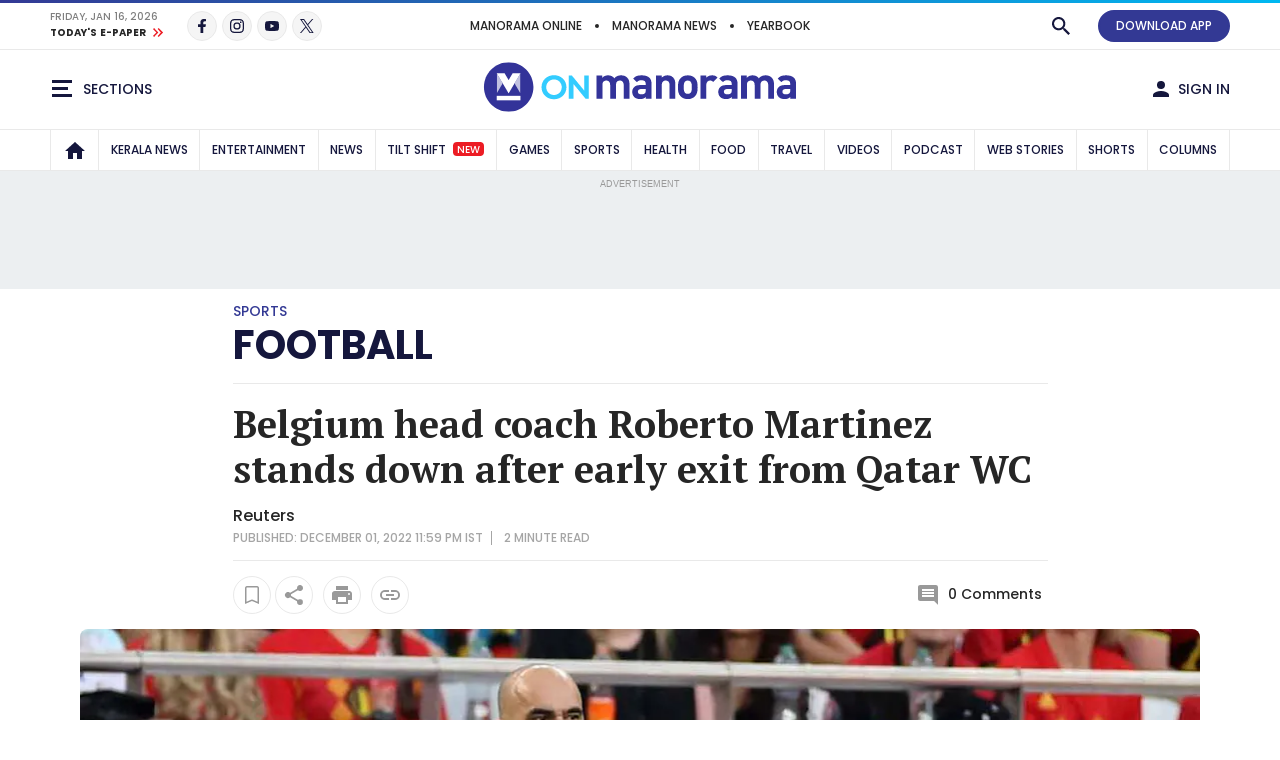

--- FILE ---
content_type: text/html; charset=utf-8
request_url: https://www.google.com/recaptcha/api2/aframe
body_size: 224
content:
<!DOCTYPE HTML><html><head><meta http-equiv="content-type" content="text/html; charset=UTF-8"></head><body><script nonce="kwggY54JsLy-mBQ1ZvSeYA">/** Anti-fraud and anti-abuse applications only. See google.com/recaptcha */ try{var clients={'sodar':'https://pagead2.googlesyndication.com/pagead/sodar?'};window.addEventListener("message",function(a){try{if(a.source===window.parent){var b=JSON.parse(a.data);var c=clients[b['id']];if(c){var d=document.createElement('img');d.src=c+b['params']+'&rc='+(localStorage.getItem("rc::a")?sessionStorage.getItem("rc::b"):"");window.document.body.appendChild(d);sessionStorage.setItem("rc::e",parseInt(sessionStorage.getItem("rc::e")||0)+1);localStorage.setItem("rc::h",'1768606458282');}}}catch(b){}});window.parent.postMessage("_grecaptcha_ready", "*");}catch(b){}</script></body></html>

--- FILE ---
content_type: application/javascript
request_url: https://js-mm.manoramaonline.com/content/dam/mm/mo/evlok/ev-custom/1-1-0/ev-custom-edtd-new-v13.js
body_size: 3672
content:
let ev_meter_exceeded=false;
function evCustomExec(){
	EV.Dab.init();
	let adBlockDetection = EV.Dab.isAdblockDetected();
	let detectPrivateMode = EV.Dab.detectPrivateMode();
	window.adobeDataLayer = window.adobeDataLayer || []; 
	var evo_client = "mmr";
	var evo_env = document.location.hostname === "www.manoramaonline.com" ? "" : ".uat";
	EV.Em.init({
		url: "/acd/api/3.0",
		//sidCookieDomain: evo_env === ".uat" ? document.location.hostname : document.location.hostname.replace("www.", ""),
		brand: "Manorama"
	});
	//Used to check if user has reached the Widget for Datawall/Paywall
	var widgetNameDP;
	const targetObsEle = document.querySelector("ev-engagement");
	Promise.all([adBlockDetection, detectPrivateMode]).then((values) => {
		try{		
			var meterResponse ={};
			if(getCookie("ev_activeMeter")!="None"){							
				meterResponse['activeMeter'] = JSON.parse(getCookie("ev_activeMeter").replaceAll("'","\""));						
			}else{
				meterResponse['activeMeter'] ="";
			}
			/*if(getCookie("ev_exceededMeter")!="None"){	
				meterResponse['exceededMeter'] = eval(getCookie("ev_exceededMeter"));						
			}else{
				meterResponse['exceededMeter'] ="";
			}
			if(getCookie("ev_offeredMeter")!="None"){	
				meterResponse['offeredMeter'] = eval(getCookie("ev_offeredMeter"));						
			}else{
				meterResponse['offeredMeter'] ="";
			}*/		
			if(getCookie("ev_requireEntitlement")=="true" && getCookie("ev_result")=="REQUIRE_LOGIN"){
				meterResponse['result'] = "REQUIRE_LOGIN_WITH_ENTITLEMENT";
				meterResponse['requireEntitlement'] = true;
			}else{
				meterResponse['result'] = getCookie("ev_result");
			}
			meterResponse['sessionId'] = getCookie("ev_sid");
			meterResponse['deviceId'] = getCookie("ev_did");
			if(getCookie("ev_segments")!="None"){
				meterResponse['segments'] = eval(getCookie("ev_segments"));
			}
			 function findmksegments(key, segmentsArray) {  
			  var segmentsResults = [];
			  for (var i = 0; i < segmentsArray.length; i++) {
				if (segmentsArray[i].indexOf(key) == 0) {
				  segmentsResults.push(segmentsArray[i]);
				}
			  }
			  return segmentsResults;
			}
			if(getCookie("ev_segments")!="None"){
				var mktg_segments = findmksegments('mktg-',meterResponse['segments']);
			}		
			
			if(typeof meterResponse !== 'undefined'){
				var evt;
				meterResponse.adblock=values[0];
				meterResponse.incognito=values[1];
				console.log(meterResponse);
				
				var date = new Date();
				date.setTime(date.getTime() + (60*60*1000));
				var expires = ';expires=' + date.toGMTString() + '; path=/';
				var ev_adblock = values[0];
				document.cookie = "ev_adblock='';Path=/";
				document.cookie = "ev_adblock=" + ev_adblock + expires;
				
				var ev_incognito = values[1];
				document.cookie = "ev_incognito='';Path=/";
				document.cookie = "ev_incognito=" + ev_incognito + expires;
				
				var showMetering = false;
				var ScrollCount = 0;
				
				//meterResponse=Object.entries(meterResponse).reduce((a,[k,v]) => (v ? (a[k]=v, a) : a), {});
				delete meterResponse.exceededMeter;
				delete meterResponse.offeredMeter;
				if (typeof CustomEvent === "function") {
					evt = new CustomEvent("ev.ad.authorize", { detail: meterResponse });
				} else {
					//IE magic
					evt = document.createEvent("CustomEvent");
					evt.initCustomEvent('ev.ad.authorize', false, false, meterResponse);
				}
				
				EV.Em.on(EV.Em.Event.PAYWALL_MODAL_RENDERED, function (res) {
					/*if((sso_auth.isLoggedIn()==true)&&(getCookie("ev_result")=='REQUIRE_LOGIN')){ 
						try{
							dataLayer.push({
								'event': 'mo-auto-logout',
								'idnt' : document.cookie.match(new RegExp('(^| )' + 'ev_ss' + '=([^;]+)'))?document.cookie.match(new RegExp('(^| )' + 'ev_ss' + '=([^;]+)'))[2]: ''
							});
						}catch(error){}
						ssoOut();
					}*/	
					try{
						
						widgetNameDP = res.detail.template.widgetName;
						const paywallObserver = revampHeadCustomutils.observeElementIntersection(targetObsEle,function(){
							window.adobeDataLayer.push({	
								'event': 'paywall_impression',				
								'paywall_name': widgetNameDP
							});
						},false);
						paywallObserver.observe(targetObsEle);					
						$('.lcdclps-btn').on("click", function(){			
							$('.locked-fixed-footer-bottom').slideToggle(200);
							$('.bottomfixedmeteringbarwrp').toggleClass("lkd-bottomcolasped");
						});
						$('.ssoevksign-in').on('click',function(){
							//$('.sign_in_button.user-not-signed').trigger('click');
							window.adobeDataLayer.push({	
								'event': 'paywall_click',				
								'paywall_name': widgetNameDP
							});
							$(this).data("utmsource")?ssoIn(false,$(this).data("utmsource")):ssoIn(false);
						});
						$('.ssoevksign-up').on('click',function(){
							window.adobeDataLayer.push({	
								'event': 'paywall_click',				
								'paywall_name': widgetNameDP
							});
							$(this).data("utmsource")?ssoIn(true,$(this).data("utmsource")):ssoIn(true);
						});
					}catch(error){console.log("Error"+error)}
					$('.locked-msg-loading-overlay').css('display','none');
				});
				
				EV.Em.on(EV.Em.Event.NOTIFIER_MODAL_RENDERED, function (res) {
					try{
						widgetNameDP = res.detail.template.widgetName;
						const datawallObserver = revampHeadCustomutils.observeElementIntersection(targetObsEle,function(){
							window.adobeDataLayer.push({	
								'event': 'datawall_impression',				
								'datawall_name': widgetNameDP
							});
						},false);
						datawallObserver.observe(targetObsEle);
						$('.lcdclps-btn').on("click", function(){			
							$('.locked-fixed-footer-bottom').slideToggle(200);
							$('.bottomfixedmeteringbarwrp').toggleClass("lkd-bottomcolasped");
						});
						$('.ssoevksign-in').on('click',function(){
							//$('.sign_in_button.user-not-signed').trigger('click');
							window.adobeDataLayer.push({	
								'event': 'datawall_click',				
								'datawall_name': widgetNameDP
							});
							$(this).data("utmsource")?ssoIn(false,$(this).data("utmsource")):ssoIn(false);
						});
						$('.ssoevksign-up').on('click',function(){
							window.adobeDataLayer.push({	
								'event': 'datawall_click',				
								'datawall_name': widgetNameDP
							});
							$(this).data("utmsource")?ssoIn(true,$(this).data("utmsource")):ssoIn(true);
						});
					}catch(error){console.log("Error"+error)}			
					$('.close-btntxt').on('click', function(){
						closePopup('bottomfixedmeteringbarwrp');
					});
					$('.mm-nwsltrsubsBtn').on('click', function(){
						newsletterLoadedHandler();
					});
					$('.mm-nwsltrsubsClose').on('click',function(){
						closePopupNewsLetter();		
					});
					$(window).one("scroll", function() {
						ScrollCount++;
					});
					window.onscroll = function() {stkyMethod()};				
				});
				
				var showMetering = false;
				function stkyMethod() {
					ScrollCount++; 
					if(ScrollCount > 2 && !showMetering){
						try{
							setTimeout(function () {
								EV.Em.publish(EV.Em.Event.NOTIFIER_SHOW_CTA, {widgetName:"metered_remaining_articles"});
								$('.bottomfixedmeteringbarwrp').css('display', 'block');
								$('.bottomfixedmeteringbarwrp').css('z-index', 21474836471);
								
							}, 8000);
							showMetering = true;
						}catch(e){
							console.log*("error on metering display");
						}
					}
					
					let stkyEle = document.getElementById("stickyWrapper");
					if(stkyEle){
						let stkyHead = stkyEle.offsetTop;
						if (window.pageYOffset > stkyHead) {
							stkyEle.classList.add("stickyhead-blck");
						} else {
							stkyEle.classList.remove("stickyhead-blck");
						}
					
					}
				}
				function closePopup(popupItem){
					const modBlok = document.getElementById(popupItem);
						if(modBlok ){
							modBlok.style.display = 'none';
						}	
				}
				function closePopupNewsLetter(){
					const modBlokNewsLetter = document.getElementById('engagement-top');
						if(modBlokNewsLetter ){
							modBlokNewsLetter.style.display = 'none';
						}	
				}
				var newsletterLoadCounter = 0;
				var dataupdated = false;

				function callUpdateATTRIBUTE() {
				closePopupNewsLetter();	
				updateAttributes({"newsletter_optin": "true"})
								.then(data => {
								dataupdated = true;
								return data;
							}).catch(error => console.log(error));
				}
				function newsletterLoadedHandler() {
					if (newsletterLoadCounter < 10) {
						setTimeout(callUpdateATTRIBUTE(), 500);
						if (dataupdated) {
							newsletterLoadCounter = 10;		   
						} else {
							newsletterLoadCounter++;
							setTimeout(newsletterLoadedHandler, 500);
						}
					} else {
						console.log('newsletter widget load timed out');
					}
				}
				const updateAttributes = async (attrs) => {

					let token = document.cookie.match(new RegExp('(^| )' + 'ex_ss' + '=([^;]+)'))[2]
					let session_token = document.cookie.match(new RegExp('(^| )' + 'ev_ss' + '=([^;]+)'))[2]
					//let guid = JSON.parse(localStorage.getItem('evolok:ev_session')).guid
					const authToken = `Evolok evolok.api.service=myaccount evolok.api.secureSessionId=${token}`

					//get guid
					let guid_fetch = await fetch(`https://` + document.domain+ `/ic/api/session/${session_token}`,{
						method: 'GET',
						headers:{
							'Content-Type':'application/json',
							'Authorization': `Evolok evolok.api.service=myaccount evolok.api.sessionId=${session_token}`
						}
					})

					let guid_value = await guid_fetch.text().then(xml => new DOMParser().parseFromString(xml,"text/xml").getElementsByTagName("guid")[0].innerHTML)

					const API_URL = `https://` + document.domain+ `/ic/api/userProfile/${guid_value}/myaccount`

					//set up the body for updating the attrbtes
					let data = {
						"attributes": []
					}

					for (let [key, value] of Object.entries(attrs)) {
						let temp_obj = {"name": key, "value": value}
						data.attributes.push(temp_obj)
					}

					//update the attributes
					let response = await fetch(API_URL,{
						method: 'PUT',
						headers:{
							'Content-Type':'application/json',
							'Authorization': authToken
						},
						body: JSON.stringify(data)
					})

					return await response;
				}
				if((getCookie("ev_exc")!="true")&&(getCookie("ev_ref")!="true")){
					window.dispatchEvent(evt);
				}else{
					$('.locked-msg-loading-overlay').css('display','none');
				}
				if((typeof mktg_segments !== 'undefined')&&(mktg_segments.length!=0)){	
					googletag.pubads().setTargeting("Marketing_Segments", [mktg_segments]);
				}
				
			}
		}catch(error){}
	});
	//ENVIRONMENT VARIABLES
}
let initiateFEACD = getCookie("ev_acd_called_in_esi");
if(initiateFEACD == 'true'){
	evCustomExec();
}
else{
	let initiateACDUrl = getCookie("ev_acd_url");
	if(initiateACDUrl && initiateACDUrl.length){
		initiateACDUrl = atob(initiateACDUrl).replace("authorize/esi?","authorize/json?");
        console.log('initiateACDUrl=', initiateACDUrl);
		let initiateACD = fetch(initiateACDUrl);
		initiateACD.then(response => {
			if(response.ok){
            	response.json().then(function(jsonResult) {
					let currentDate = new Date();
					let expiryDate = new Date(currentDate.getTime() + 10 * 60 * 60 * 1000);
					let expiryDateString = expiryDate.toUTCString();
					let checkPremium = false;
					document.cookie = "ev_activeMeter="+(!jsonResult.activeMeter?"None":JSON.stringify(jsonResult.activeMeter))+";path=/;";
					document.cookie = "ev_exceededMeter="+(!jsonResult.exceededMeter?"None":JSON.stringify(jsonResult.exceededMeter))+";path=/;";
					document.cookie = "ev_offeredMeter="+(!jsonResult.offeredMeter?"None":JSON.stringify(jsonResult.offeredMeter))+";path=/;";
					document.cookie = "ev_result="+(!jsonResult.result?"None":jsonResult.result)+";path=/;";
					document.cookie = "ev_segments="+(!jsonResult.segments?"None":JSON.stringify(jsonResult.segments))+";path=/;";
					document.cookie = "ev_requireEntitlement="+(!jsonResult.requireEntitlement?"None":jsonResult.requireEntitlement)+";expires="+expiryDateString+";path=/;";
					if(jsonResult.activeMeter){							
						ev_meter_exceeded =	(jsonResult.activeMeter.count && jsonResult.activeMeter.max && jsonResult.activeMeter.count >=	jsonResult.activeMeter.max)?true:false;		
					}else{
						if(jsonResult.exceededMeter){
							ev_meter_exceeded =	(jsonResult.exceededMeter.count && jsonResult.exceededMeter.max && jsonResult.exceededMeter.count >=	jsonResult.exceededMeter.max)?true:false;		
						}
					}
					document.cookie = "ev_meter_exceeded="+ev_meter_exceeded+";path=/;";
					checkPremium = ((jsonResult.activeMeter || jsonResult.exceededMeter || jsonResult.offeredMeter) && (jsonResult.userProperties.section != "Premium") && jsonResult.result=="REQUIRE_LOGIN")?true:false;
					if(!checkPremium){
						evCustomExec();
					}
					try{
						let isAdFree = getCookie("ev_segments") && eval(getCookie("ev_segments")).indexOf('ADFree') > -1 && eval(getCookie("ev_segments")).indexOf('Logged-In') > -1;
						VUUKLE_CONFIG = {
							apiKey: vuukleKey,
							articleId: vuukleId,
							host: vuukleHost,
							ads: { enabled: !isAdFree },
							comments: {
								countToLoad: '5',
								hideCommentInputBoxWithButton: false,
								editorOptions: ['italic', 'underline', 'bold'],
								auth: {
									facebook: false,
									google: false,
									twitter: false,
									disqus: false,
									password: false,
									vuukle: false,
									sso: {
										onClick: login_from_vuukle
									}
								}
							},
							openArticlesInSameTab: true
						};
						initiateVuukle();
					}catch(err) {}
				})
				.catch(error => {});;
			}
		})
		.catch(error => {
			//handle error
		});
	}
}

--- FILE ---
content_type: application/javascript; charset=utf-8
request_url: https://fundingchoicesmessages.google.com/f/AGSKWxUC_cTu3Qc0r-MA3xEfsCcyP0DY6qeIKPGKte48av8G_kZe0J1HokIKimEPuqLBfFkRJ3xRmp2vh7oDM7ddNx9vmbZl0rDygqgvLTnf-JeO9L8rLYgybcitq05y40a6tPoPVM5RgJeBzDii-JcCo0woeAsxHEJTGLjgjyovjX_PuZBhdRKET3lCdUsh/__160x600//beta-ad._Ads_300x300.-120x600c./pubads.
body_size: -1292
content:
window['26186dc2-0aa7-43a7-9259-e153b1ae4fec'] = true;